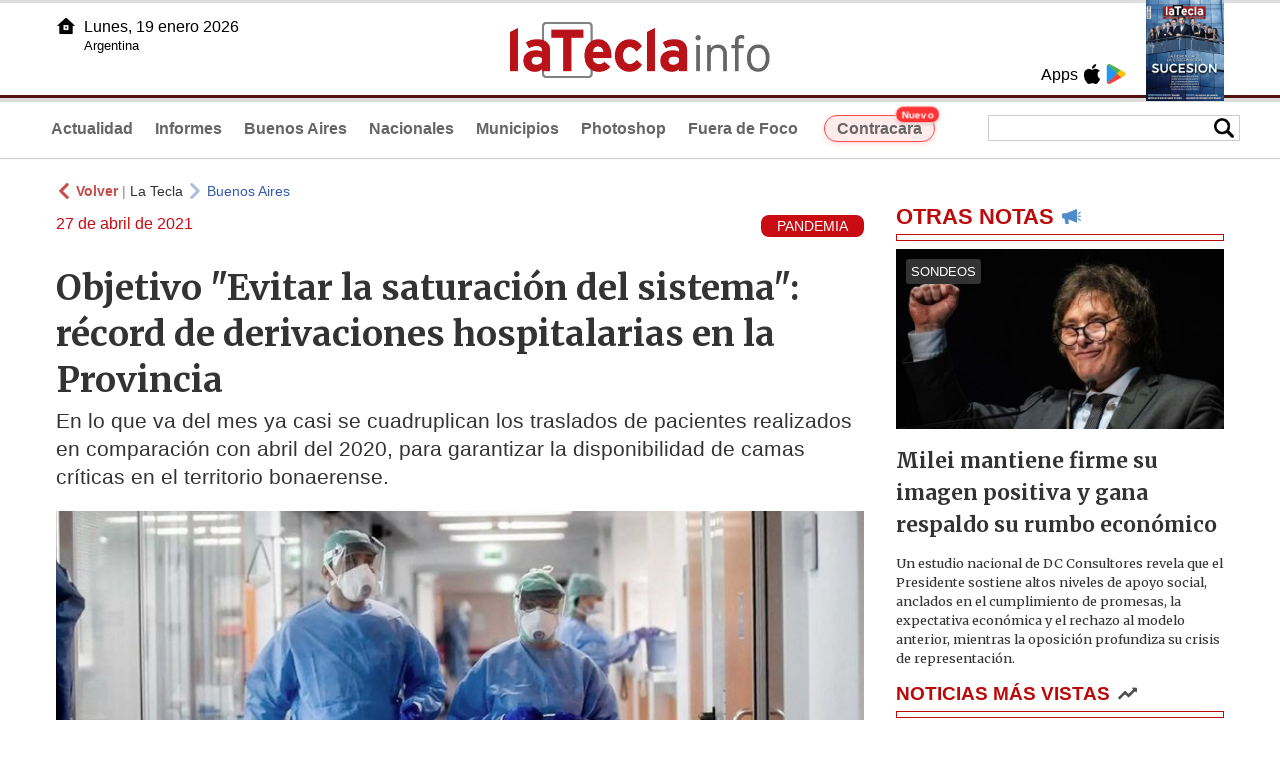

--- FILE ---
content_type: text/html
request_url: https://www.latecla.info/120839-objetivo-evitar-la-saturacin-del-sistema-rcord-de-derivaciones-hospitalarias-en-la-provincia
body_size: 7827
content:
<!DOCTYPE html>
<html lang="es">
<head>
<meta charSet="UTF-8"/><meta name="viewport" content="width=device-width, initial-scale=1.0"><title>Objetivo "Evitar la saturación del sistema": récord de derivaciones hospitalarias en la Provincia - La Tecla</title><link rel="preconnect" href="//latecla-repos-dgf.aplinews.com" />
<meta name="keywords" content="latecla, diario, noticias, argentina, buenos aires, nacionales, provinciales, internacionales, economia, judiciales, investigaciones" />
<meta name="language" content="Spanish" />
<meta name="distribution" content="Global" />
<meta name="robots" content="index, follow" />
<meta http-equiv="imagetoolbar" content="no" />
<link rel="manifest" href="/repos/1_7/json/manifest.json">
<link rel="apple-touch-icon" sizes="192x192" href="/repos/1_7/images/icon-192x192.png" />
<meta name="theme-color" content="#B20000" />

<meta name="description" content="En lo que va del mes ya casi se cuadruplican los traslados de pacientes realizados en comparación con abril del 2020, para garantizar la disponibilidad de camas críticas en el territorio bonaerense." />
<link rel="canonical" href="https://www.latecla.info/120839-objetivo-evitar-la-saturacion-del-sistema-record-de-derivaciones-hospitalarias-en-la-provincia" /><link type="text/css" href="/include/css/gral.min.css?v=4.22" rel="stylesheet" />
<link type="text/css" href="/repos/1_7/css/page.min.css?v=4.22" rel="stylesheet" />
<link type="text/css" href="/repos/1_7/css/home.min.css?v=4.22" rel="stylesheet" />
<link type="text/css" href="/repos/1_7/css/notas.min.css?v=4.22" rel="stylesheet" />
<link type="text/css" href="/repos/1_7/css/footer.min.css?v=4.22" rel="stylesheet" />
<link type="text/css" href="https://fonts.googleapis.com/css2?family=Merriweather:ital,wght@0,300;0,400;0,700;0,900;1,300;1,400;1,700;1,900&display=swap" rel="stylesheet" />
<script src="/include/js/jquery.min.js?v=4.10"></script>
<script src="/repos/1_7/js/page.min.js?v=4.10"></script>
<script src="/repos/1_7/js/notas.min.js?v=4.10"></script>
<link type="text/css" href="/repos/1_7/css/noticia.min.css?v=4.22" rel="stylesheet" />
<script src="/repos/1_7/js/noticia.min.js?v=4.10"></script>
<script src="/include/plugins/lazy/lazyload.min.js?v=4.10"></script>
<link type="text/css" href="/include/plugins/lightgallery/css/lightgallery-bundle.min.css?v=4.22" rel="stylesheet" />
<script src="/include/plugins/lightgallery/lightgallery.min.js?v=4.10"></script>
<script src="/include/plugins/lightgallery/plugins/thumbnail/lg-thumbnail.min.js?v=4.10"></script>
<script src="/include/plugins/lightgallery/plugins/zoom/lg-zoom.min.js?v=4.10"></script>
<meta property="fb:app_id" content="1610657809235222" />
<meta property="og:type" content="article" />
<meta property="og:title" content="Objetivo &quot;Evitar la saturaci&oacute;n del sistema&quot;: r&eacute;cord de derivaciones hospitalarias en la Provincia" />
<meta property="og:url" content="https://www.latecla.info/120839-objetivo-evitar-la-saturacion-del-sistema-record-de-derivaciones-hospitalarias-en-la-provincia" />
<meta property="og:description" content="En lo que va del mes ya casi se cuadruplican los traslados de pacientes realizados en comparaci&oacute;n con abril del 2020, para garantizar la disponibilidad de camas cr&iacute;ticas en el territorio bonaerense." />
<meta itemprop="name" content="Objetivo &quot;Evitar la saturaci&oacute;n del sistema&quot;: r&eacute;cord de derivaciones hospitalarias en la Provincia" />
<meta itemprop="description" content="https://www.latecla.info/120839-objetivo-evitar-la-saturacion-del-sistema-record-de-derivaciones-hospitalarias-en-la-provincia" />
<meta property="og:image" itemprop="image" content="https://latecla-repos-dw6.aplinews.com/archivos/noticias/fotografias/127524_3.jpg" />
<meta property="og:image:secure_url" itemprop="image" content="https://latecla-repos-dw6.aplinews.com/archivos/noticias/fotografias/127524_3.jpg" />
<meta itemprop="image" content="https://latecla-repos-dw6.aplinews.com/archivos/noticias/fotografias/127524_3.jpg" />
<meta name="twitter:image" content="https://latecla-repos-dw6.aplinews.com/archivos/noticias/fotografias/127524_3.jpg" />
<meta name="twitter:card" content="summary_large_image" />
<meta name="twitter:site" content="@grupolatecla" />
<meta name="twitter:title" content="Objetivo "Evitar la saturación del sistema": récord de derivaciones hospitalarias en la Provincia" />
<meta name="twitter:x" content="test3" />
<meta name="twitter:url" content="https://www.latecla.info/120839-objetivo-evitar-la-saturacion-del-sistema-record-de-derivaciones-hospitalarias-en-la-provincia" />
<meta name="twitter:text:description" content="En lo que va del mes ya casi se cuadruplican los traslados de pacientes realizados en comparaci&oacute;n con abril del 2020, para garantizar la disponibilidad de camas cr&iacute;ticas en el territorio bonaerense." />
<script async src="https://www.googletagmanager.com/gtag/js?id=G-K36PTMCRVZ"></script><script>window.dataLayer = window.dataLayer || [];function gtag(){dataLayer.push(arguments);}gtag('js', new Date());gtag('config', 'G-K36PTMCRVZ');</script>

<script type="text/javascript">
const _SERV_PATH_PREFIX = '';
const _SERV_PATH_REPOS = '1_7';
const noticia_id = 120839;
</script>

<script>
    gtag('event', 'open_news', {
    'reg_id': '120839',
    'reg_nombre': 'Objetivo "Evitar la saturación del sistema": récord de derivaciones hospitalarias en la Provincia',
    });

    console.log("GTAG: open_news");
</script> 
</head>

<body>
<div id="hd-cnt" style="background-image: url(repos/1_7/images/hd-cnt_bg.png);">
    <div class="hd">
        <div class="rg-pn">
            <div class="rg-pn-cnt-1 left">
                <div class="txt left">Apps</div><a class="left mgl4" href="https://apps.apple.com/es/app/la-tecla/id1186120839" title="App Store"><div class="ic_appstore ic_20 bg-ct" style="background-image: url(repos/1_7/images/hd_ic_appstore.png);"></div></a><a class="left mgl4" href="https://play.google.com" title="Google Play"><div class="ic_gplay ic_20 bg-ct" style="background-image: url(repos/1_7/images/hd_ic_gplay.png);"></div></a>            </div>
            <div class="rg-pn-cnt-2 left mgl4">
                <a href="Revistas"><div class="rv" style="background-image:url(https://latecla-repos-dw6.aplinews.com/archivos/eimpresa//paginas/864_0_2.jpg);"></div></a>            </div>
        </div>
        <div class="lf-pn">
            <a class="left" href="/" title="Inicio">
                <div class="ic_home ic_20 bg-ct" style="background-image: url(repos/1_7/images/hd_ic_home.png);"></div>
            </a>
            <div class="txt left">
                Lunes, 19 enero 2026<br><small>Argentina</small>            </div>
            <div class="clear"></div>
        </div>
        <a href="/" title="Inicio">
            <div class="lg bg-ct" style="background-image: url(repos/1_7/images/hd_lg.png);"></div>
        </a>
    </div>

    <div class="hd-mn">
        <div class="cnt-right">
            <!--
            <a class="left mgl6" href="/" title="Whatsapp"><div class="ic_20 bg-ct" style="background-image: url(repos/1_7/images/hd_ic_wa.png);"></div></a>
            <a class="left mgl6" href="/" title="Telegram"><div class="ic_20 bg-ct" style="background-image: url(repos/1_7/images/hd_ic_tm.png);"></div></a>
            <a class="left mgl6" href="/" title="Facebook"><div class="ic_20 bg-ct" style="background-image: url(repos/1_7/images/hd_ic_fb.png);"></div></a>
            <a class="left mgl6" href="/" title="Twitter"><div class="ic_20 bg-ct" style="background-image: url(repos/1_7/images/hd_ic_tw.png);"></div></a>
            <a class="left mgl6" href="/" title="Instagram"><div class="ic_20 bg-ct" style="background-image: url(repos/1_7/images/hd_ic_it.png);"></div></a>
            -->

            <div class="search">
                <div class="busc">
                    <div class="lp bg-ct ic-search" style="background-image: url(repos/1_7/images/hd_lp.png);" title="Buscar"></div>
                    <div class="cnt-busc dato"><input class="dato" type="text" maxlength="30" /></div>
                </div>
                <div class="result"></div>
            </div>
        </div>

        <input type="checkbox" class="openSidebarMenu" id="openSidebarMenu">
        <label for="openSidebarMenu" class="sidebarIconToggle">
            <div class="spinner diagonal part-1"></div>
            <div class="spinner horizontal"></div>
            <div class="spinner diagonal part-2"></div>
        </label>

        <ul id="secc-btns"><li><a href="/">Actualidad</a></li><li><a href="informes">Informes</a></li><li><a href="BuenosAires">Buenos Aires</a></li><li><a href="nacionales">Nacionales</a></li><li><a href="municipios">Municipios</a></li><li><a href="photoshop">Photoshop</a></li><li><a href="fueradefoco">Fuera de Foco</a></li>            <style>
                .search .busc {
                    width: 250px !important;
                    /*height: 23px !important;*/
                }

                .search .busc .cnt-busc .dato {
                    width: 160px;
                }

                #ctra-cara {
                    position: relative;
                    display: inline-block;
                }

                #ctra-cara a {
                    background-color: #ffebeb;
                    border: 1px solid #ff4d4d;
                    color: #d10000;
                    font-weight: bold;
                    padding: 4px 12px;
                    border-radius: 20px;
                    transition: all 0.3s ease;
                    box-shadow: 0 2px 5px rgba(255, 77, 77, 0.2);
                    white-space: nowrap;
                    position: relative;
                    z-index: 1;
                }

                .badge-nuevo {
                    position: absolute;
                    top: -10px;
                    right: -5px;
                    background-color: #ff3333;
                    color: white;
                    font-size: 10px;
                    font-weight: bold;
                    padding: 2px 5px;
                    border-radius: 10px;
                    border: 1px solid white;
                    box-shadow: 0 1px 3px rgba(0, 0, 0, 0.2);
                    z-index: 2;
                    animation: titileo 3s infinite ease-in-out;
                }

                @keyframes titileo {

                    0%,
                    100% {
                        opacity: 0.8;
                    }

                    50% {
                        opacity: 1;
                        transform: scale(1.05);
                    }

                }

                #secc-btns li#ctra-cara:hover {
                    border: 1px solid transparent;
                    background-color: transparent;
                }

                #ctra-cara a:hover {
                    background-color: #ffdddd !important;
                    border: 1px solid #ff4d4d !important;
                    transform: translateY(-2px);
                    box-shadow: 0 4px 8px rgba(255, 77, 77, 0.3);
                    color: #a80000;
                }

                #ctra-cara a:active {
                    transform: translateY(0);
                    box-shadow: 0 2px 3px rgba(255, 77, 77, 0.3);
                }
            </style>
            <li id="ctra-cara"> <a href="contracara">Contracara <span class="badge-nuevo">Nuevo</span></a></li>
        </ul>
        <div class="clear"></div>
    </div>
</div>
<!-- Sidebar -->
<div id="sidebarMenu">
    <ul class="sidebarMenuInner">
        <li><a href="/">Actualidad<span>Portada</span></a></li>
        <li><a href="informes">Informes</a></li>
        <li><a href="BuenosAires">Buenos Aires</a></li>
        <li><a href="Nacionales">Nacionales</a></li>
        <li><a href="municipios">Municipios</a></li>
        <li><a href="photoshop">Photoshop</a></li>
        <li><a href="fueradefoco">Fuera de Foco</a></li>
    </ul>
</div><div class="wrapper"><div class="col1" style="padding:0 1rem;"><div><div class="mfch3 mgt8"><div class="ic-back left mgr4" style="background-image:url(/repos/1_7/images/back.png);"></div> <div class="left mgr4"><a class="ne pointer" onclick="history.back();"><strong style="color:#b92321;">Volver</strong></a> | <a class="ne" href="https://www.latecla.info"> La Tecla</a></div> <div class="ic-back left mgr4" style="background-image:url(/repos/1_7/images/forward.png); opacity:.4;"></div> <a class="az" href="/BuenosAires">Buenos Aires</a></div><div class="clear"></div><div class="mfch2 left">27 de abril de 2021</div><div class="fvol1 right">PANDEMIA</div><div class="clear"></div></div><h1 class="ftit1 mgt8">Objetivo "Evitar la saturación del sistema": récord de derivaciones hospitalarias en la Provincia</h1><h2 class="fcop1">En lo que va del mes ya casi se cuadruplican los traslados de pacientes realizados en comparación con abril del 2020, para garantizar la disponibilidad de camas críticas en el territorio bonaerense.</h2><div id="anchoShare"></div><div id="lightgallery" style="text-align:center;"><a href="https://latecla-repos-dw6.aplinews.com/archivos/noticias/fotografias/127524_3.jpg""><img src="https://latecla-repos-dw6.aplinews.com/archivos/noticias/fotografias/127524_3.jpg" alt="Objetivo "Evitar la saturación del sistema": récord de derivaciones hospitalarias en la Provincia" width="100%" /></a><a href="https://latecla-repos-dw6.aplinews.com/archivos/noticias/fotografias/127525_3.jpg""><img src="https://latecla-repos-dw6.aplinews.com/archivos/noticias/fotografias/127525_2.jpg" alt="Objetivo "Evitar la saturación del sistema": récord de derivaciones hospitalarias en la Provincia" style="width:5rem; margin-left:.5rem;" class="mgt8" /></a></div><div class="mod_share" style=""><div class="lb">Compartir</div><div class="clear"></div><a href="https://www.facebook.com/sharer.php?u=https%3A%2F%2Fwww.latecla.info%2F120839-objetivo-evitar-la-saturacion-del-sistema-record-de-derivaciones-hospitalarias-en-la-provincia&t=Objetivo+%22Evitar+la+saturaci%C3%B3n+del+sistema%22%3A+r%C3%A9cord+de+derivaciones+hospitalarias+en+la+Provincia" target="_blank" rel=”nofollow”><div class="icon_share" style="background-image:url(/repos/1_7/images/facebook.png);"></div></a><a href="https://api.whatsapp.com/send?text=https%3A%2F%2Fwww.latecla.info%2F120839-objetivo-evitar-la-saturacion-del-sistema-record-de-derivaciones-hospitalarias-en-la-provincia" target="_blank" rel=”nofollow”><div class="icon_share" style="background-image:url(/repos/1_7/images/whatsapp.png);"></div></a><a class="btnTwShare pointer" url="/include/fns/twitter_sharer.php?url=https%3A%2F%2Fwww.latecla.info%2F120839-objetivo-evitar-la-saturacion-del-sistema-record-de-derivaciones-hospitalarias-en-la-provincia&txt=Objetivo "Evitar la saturación del sistema": récord de derivaciones hospitalarias en la Provincia" rel=”nofollow”><div class="icon_share" style="background-image:url(/repos/1_7/images/twitter.png);"></div></a><a href="https://telegram.me/share/url?url=https%3A%2F%2Fwww.latecla.info%2F120839-objetivo-evitar-la-saturacion-del-sistema-record-de-derivaciones-hospitalarias-en-la-provincia" target="_blank" rel=”nofollow”><div class="icon_share" style="background-image:url(/repos/1_7/images/telegram.png);"></div></a><a href="mailto:?subject=Mira+esta+nota+de+La+Tecla&body=Objetivo+%22Evitar+la+saturaci%C3%B3n+del+sistema%22%3A+r%C3%A9cord+de+derivaciones+hospitalarias+en+la+Provincia %0D%0A%0D%0Ahttps%3A%2F%2Fwww.latecla.info%2F120839-objetivo-evitar-la-saturacion-del-sistema-record-de-derivaciones-hospitalarias-en-la-provincia" rel=”nofollow”><div class="icon_share" style="background-image:url(/repos/1_7/images/correo.png);"></div></a></div><div class="fcue1" style="border-bottom:1px solid #ccc; padding-bottom:6px; padding-top:6px;"><h3>Ante el alarmante aumento en las internaciones tras la segunda ola de casos de COVID-19, la Unidad de Gesti&oacute;n Centralizada de Camas y Derivaciones (UGCC), dise&ntilde;ada por el Ministerio de Salud bonaerense realiz&oacute; en lo que va del mes 1.940 derivaciones de pacientes a establecimientos sanitarios p&uacute;blicos y privados de otras localidades. De esta manera, podr&iacute;a cuadruplicar las 538 realizadas en abril del 2020 cuando comenz&oacute; la pandemia.<br /><br />Seg&uacute;n las estad&iacute;sticas de este a&ntilde;o, en enero se registraron 1.664 derivaciones totales, en febrero bajaron a 1.423; y en marzo comenzaron a subir alcanzando los 1.744 traslados. Luego, el abrupto crecimiento en la curva de contagios y la circulaci&oacute;n de nuevas variantes del virus que; dada su evoluci&oacute;n y agresividad hace que personas m&aacute;s j&oacute;venes requieran internaci&oacute;n, motivaron a que, seg&uacute;n los datos registrados hasta ayer, 1.940 pacientes fueron derivadas en abril.<br /><br />En este sentido, el Ministro de Salud bonaerense, Daniel Gollan, record&oacute; que, si bien la derivaci&oacute;n est&aacute; funcionando, &ldquo;la situaci&oacute;n en la Provincia es cr&iacute;tico, ahora tenemos un nivel de ocupaci&oacute;n de camas del 74%. De 883 camas que ten&iacute;amos cuando empez&oacute; la pandemia pasamos a 2 mil, y ahora ya estamos llegando a contar con 2.200 camas y vamos a seguir agregando, pero es fundamental tomar medidas duras para que no colapse el sistema&rdquo;.<br /><br />La Unidad de Gesti&oacute;n Centralizada de Camas y Derivaciones, creada por la cartera sanitaria provincial resulta en este contexto una herramienta eficaz que logr&oacute; optimizar el uso de plazas de terapia intensiva y agilizar el traslado de pacientes entre jurisdicciones.<br /><br />De esta manera, cuando un hospital est&aacute; con riesgo de completar sus camas de internaci&oacute;n cr&iacute;ticas, se comunica con la UGCC y, por medio de ella, se traslada a los pacientes que ya est&aacute;n estabilizados hacia otra terapia intensiva con mayor disponibilidad. Se apunta a tener camas operativas de cuidados cr&iacute;ticos apelando al car&aacute;cter interrelacionado del sistema sanitario, y garantizar un flujo interno de pacientes para liberar las guardias hospitalarias.<br /><br /><img alt="Objetivo "Evitar la saturación del sistema": récord de derivaciones hospitalarias en la Provincia" class="lazy" src="//latecla-repos-dgf.aplinews.com/archivos/noticias/fotografias/127525_3.jpg" width="100%" /><br /><br />Para esto, la red de hospitales bonaerenses trabaja de manera articulada con los establecimientos municipales y las instituciones privadas de internaci&oacute;n, lo que hizo posible este r&eacute;cord en el incremento de las derivaciones registradas en los &uacute;ltimos meses, sumado a un sistema sanitario que pudo absorber la cantidad de pacientes que aumentan en la medida que suben los casos de coronavirus por eso, desde la gesti&oacute;n de Gollan, recuerdan que &ldquo;el sistema tiene un l&iacute;mite&rdquo;.<br /><br />&ldquo;En la actualidad, m&aacute;s del 70% de los pacientes que est&aacute;n internados en la terapia intensiva son pacientes con coronavirus, y las camas cr&iacute;ticas son necesarias tambi&eacute;n por personas con patolog&iacute;as cardiovasculares o con alg&uacute;n trauma por accidentolog&iacute;a; por eso realizamos derivaciones desde el Conurbano a los lugares donde haya disponibilidad de camas y, en algunos casos al interior bonaerense&rdquo;, detall&oacute; H&eacute;ctor Canales, director provincial de Manejo de Emergencias Sanitarias y Cat&aacute;strofes del ministerio de Salud bonaerense.<br /><br />La UGCC est&aacute; integrada por referentes de la Direcci&oacute;n Provincial de Hospitales y sus direcciones de l&iacute;nea, Direcci&oacute;n de Pol&iacute;ticas de Atenci&oacute;n de la Salud y Direcci&oacute;n de Manejo de Emergencias Sanitarias, Cat&aacute;strofes; y la Direcci&oacute;n de Regiones y Redes que monitorean el sistema donde; cada centro de salud bonaerense, p&uacute;blico y privado, a trav&eacute;s de un gestor de pacientes institucional carga los datos de disponibilidad de plazas de forma online y en tiempo real.<br /><br />Con esa informaci&oacute;n se genera un &ldquo;ranking&rdquo; de hospitales que tengan m&aacute;s del 80 por ciento de ocupaci&oacute;n de sus terapias intensivas, con el objetivo de ordenar los traslados seg&uacute;n la complejidad de cada paciente.</h3></div><div class="mfch3 mgt8"><div class="ic-back left mgr4" style="background-image:url(/repos/1_7/images/back.png);"></div> <div class="left mgr4"><a class="ne pointer" onclick="history.back();"><strong style="color:#b92321;">Volver</strong></a> | <a class="ne" href="https://www.latecla.info"> La Tecla</a></div> <div class="ic-back left mgr4" style="background-image:url(/repos/1_7/images/forward.png); opacity:.4;"></div> <a class="az" href="/BuenosAires">Buenos Aires</a></div><div class="tags mgt8 mgb8"><div class="tagstit mgb8">Etiquetas / Tags</div><a href="/buscador.php?tag=1&dato=Hospital"><div class="tagbtn left mgr8 mgb8">Hospital</div></a><a href="/buscador.php?tag=1&dato=Hospitales+bonaerenses"><div class="tagbtn left mgr8 mgb8">Hospitales bonaerenses</div></a><a href="/buscador.php?tag=1&dato=Interior"><div class="tagbtn left mgr8 mgb8">Interior</div></a><a href="/buscador.php?tag=1&dato=Interna"><div class="tagbtn left mgr8 mgb8">Interna</div></a><a href="/buscador.php?tag=1&dato=Internado"><div class="tagbtn left mgr8 mgb8">Internado</div></a><a href="/buscador.php?tag=1&dato=Lujo"><div class="tagbtn left mgr8 mgb8">Lujo</div></a><a href="/buscador.php?tag=1&dato=Evita"><div class="tagbtn left mgr8 mgb8">Evita</div></a><a href="/buscador.php?tag=1&dato=Cr%C3%ADticas"><div class="tagbtn left mgr8 mgb8">Críticas</div></a><a href="/buscador.php?tag=1&dato=Covid-19"><div class="tagbtn left mgr8 mgb8">Covid-19</div></a><a href="/buscador.php?tag=1&dato=Contagio"><div class="tagbtn left mgr8 mgb8">Contagio</div></a><a href="/buscador.php?tag=1&dato=Covid"><div class="tagbtn left mgr8 mgb8">Covid</div></a><a href="/buscador.php?tag=1&dato=Coronavirus"><div class="tagbtn left mgr8 mgb8">Coronavirus</div></a><a href="/buscador.php?tag=1&dato=Contagios"><div class="tagbtn left mgr8 mgb8">Contagios</div></a><a href="/buscador.php?tag=1&dato=Conurbano"><div class="tagbtn left mgr8 mgb8">Conurbano</div></a><a href="/buscador.php?tag=1&dato=Camas"><div class="tagbtn left mgr8 mgb8">Camas</div></a><a href="/buscador.php?tag=1&dato=Casos"><div class="tagbtn left mgr8 mgb8">Casos</div></a><a href="/buscador.php?tag=1&dato=Medidas"><div class="tagbtn left mgr8 mgb8">Medidas</div></a><a href="/buscador.php?tag=1&dato=Ministerio+de+Salud"><div class="tagbtn left mgr8 mgb8">Ministerio de Salud</div></a><a href="/buscador.php?tag=1&dato=Ministerio+de+salud+bonaerense"><div class="tagbtn left mgr8 mgb8">Ministerio de salud bonaerense</div></a><a href="/buscador.php?tag=1&dato=Ministro+de+salud"><div class="tagbtn left mgr8 mgb8">Ministro de salud</div></a><a href="/buscador.php?tag=1&dato=Nivel"><div class="tagbtn left mgr8 mgb8">Nivel</div></a><a href="/buscador.php?tag=1&dato=Pacientes"><div class="tagbtn left mgr8 mgb8">Pacientes</div></a><a href="/buscador.php?tag=1&dato=Pandemia"><div class="tagbtn left mgr8 mgb8">Pandemia</div></a><a href="/buscador.php?tag=1&dato=R%C3%A9cord"><div class="tagbtn left mgr8 mgb8">Récord</div></a><a href="/buscador.php?tag=1&dato=Salud"><div class="tagbtn left mgr8 mgb8">Salud</div></a><a href="/buscador.php?tag=1&dato=Segunda+ola"><div class="tagbtn left mgr8 mgb8">Segunda ola</div></a><a href="/buscador.php?tag=1&dato=SUBE"><div class="tagbtn left mgr8 mgb8">SUBE</div></a><a href="/buscador.php?tag=1&dato=Terapia+intensiva"><div class="tagbtn left mgr8 mgb8">Terapia intensiva</div></a><a href="/buscador.php?tag=1&dato=Toma"><div class="tagbtn left mgr8 mgb8">Toma</div></a><div class="clear"></div></div></div><div class="col2" style="padding:0 1rem;"><div class="lb-1"><h2 class="tx">OTRAS NOTAS</h2><div class="ic" style="background-image:url(/repos/1_7/images/notas_ic.png)"></div><div class="clear"></div><div class="sep"></div></div><div class="sep-1"></div><a class="none" href="164223-milei-mantiene-firme-su-imagen-positiva-y-gana-respaldo-al-rumbo-economico"><article class="nt-3"><div class="ft lazy"  data-bg="url('https://latecla-repos-dw6.aplinews.com/archivos/noticias/fotografias/207139_2.jpg')"><div class="cnt-vol"><div class="vol">SONDEOS</div></div></div><div class="cnt-1"><h1 class="tit">Milei mantiene firme su imagen positiva y gana respaldo su rumbo económico</h1><h2 class="cop">Un estudio nacional de DC Consultores revela que el Presidente sostiene altos niveles de apoyo social, anclados en el cumplimiento de promesas, la expectativa económica y el rechazo al modelo anterior, mientras la oposición profundiza su crisis de representación.</h2></div></article></a><div class="col2"><section class="notRank"><h1 class="tit">NOTICIAS M&Aacute;S VISTAS</h1><div class="ic" style="background-image:url(/repos/1_7/images/rank_ic.png)"></div><div class="clear"></div><div class="sep"></div><a class="ne" href="164215-cuenta-regresiva-en-el-pj-pba-a-24-hs-de-una-reunion-clave-de-la-junta-electoral"><div class="item"><div class="ft" style="background-image:url(https://latecla-repos-dw6.aplinews.com/archivos/noticias/fotografias/207128_2.jpg);"></div><h2>Cuenta regresiva en el PJ PBA: a 24 horas de una reunión clave de la Junta Electoral</h2><div class="clear"></div></div></a><a class="ne" href="164205-pinamar-endurece-sanciones-contra-utv-cuatriciclos-y-4x4-tras-graves-accidentes-en-la-frontera"><div class="item"><div class="ft" style="background-image:url(https://latecla-repos-dw6.aplinews.com/archivos/noticias/fotografias/207110_2.jpg);"></div><h2>Tarde: Pinamar impone multas contra UTV, cuatriciclos y 4x4 tras los accidentes en La Frontera</h2><div class="clear"></div></div></a><a class="ne" href="164206-griselda-siciliani-dejo-a-luciano-castro-y-se-enfoco-en-su-trabajo"><div class="item"><div class="ft" style="background-image:url(https://latecla-repos-dw6.aplinews.com/archivos/noticias/fotografias/207112_2.jpg);"></div><h2>Griselda Siciliani dejó a  Luciano Castro y se enfocó en su trabajo</h2><div class="clear"></div></div></a><a class="ne" href="164200-verano-2026-picos-eventos-y-cautela-marcan-la-temporada-con-luces-y-sombras-en-pba"><div class="item"><div class="ft" style="background-image:url(https://latecla-repos-dw6.aplinews.com/archivos/noticias/fotografias/207105_2.jpg);"></div><h2>Verano 2026: picos, eventos y cautela marcan la temporada, con luces y sombras en PBA</h2><div class="clear"></div></div></a><a class="ne" href="164212-julieta-ortega-revelo-detalles-de-la-dura-enfermedad-que-sufrio-palito-ortega"><div class="item"><div class="ft" style="background-image:url(https://latecla-repos-dw6.aplinews.com/archivos/noticias/fotografias/207122_2.jpg);"></div><h2>Julieta Ortega reveló detalles de la dura enfermedad que sufrió Palito Ortega</h2><div class="clear"></div></div></a></section></div></div></div><div class="cnt-redes">
    <div class="items">
        <a class="left mgl6" href="https://api.whatsapp.com/send?phone=5492216419037" target="_blank" title="Whatsapp"><div class="ic_30 bg-ct" style="background-image: url(repos/1_7/images/hd_ic_wa.png);"></div></a><a class="left mgl6" href="https://t.me/+5492216419037" target="_blank" title="Telegram"><div class="ic_30 bg-ct" style="background-image: url(repos/1_7/images/hd_ic_tm.png);"></div></a><a class="left mgl6" href="https://www.facebook.com/Revistalatecla/" target="_blank" title="Facebook"><div class="ic_30 bg-ct" style="background-image: url(repos/1_7/images/hd_ic_fb.png);"></div></a><a class="left mgl6" href="https://www.twitter.com/grupolatecla" target="_blank" title="Twitter"><div class="ic_30 bg-ct" style="background-image: url(repos/1_7/images/hd_ic_tw.png);"></div></a><a class="left mgl6" href="https://www.instagram.com/revistalatecla" target="_blank" title="Instagram"><div class="ic_30 bg-ct" style="background-image: url(repos/1_7/images/hd_ic_it.png);"></div></a><a class="left mgl6" href="https://www.tiktok.com" target="_blank" title="Tik Tok"><div class="ic_30 bg-ct" style="background-image: url(repos/1_7/images/hd_ic_tk.png);"></div></a><div class="clear"></div>    </div>
</div>

<div class="pie">
    <div class="logo lazy"  data-bg="url('/repos/1_7/images/logo_cabeza_bn.png?v=4.22')"></div>
    <div class="text">
        Copyright 2026<br /><strong>La Tecla</strong><br /><a class="bl" href="redaccion.php"><div class="redacc">Redacción</div></a><br /><span class="rights">Todos los derechos reservados</span><br /><div class="dev">Serga.NET</div>    </div>
</div>
<script>
if(lazyLoadInstance){
    console.log("LazyLoad Update!");
    lazyLoadInstance.update();
}
</script><script type="text/javascript">
$("iframe").each(function( index ){
	console.log(index + " IFRAME: " + $(this).attr("src").search("infogram.com"));

	if($(this).attr("src").search("infogram.com") > 0){
		ratio = $(this).attr("width") / $(this).attr("height");
		$(this).attr("ratio", ratio);
		$(this).addClass("autoResize");

		console.log($(this).width() + " -> " + $(this).attr("width") + " " + $(this).attr("height") + " okey!");
	}
});

function updateIframes(){
	console.log("RESIZE");
	$(".autoResize").each(function( index ){
		//console.log(index + " IFRAME: " + $(this).attr("src").search("infogram.com"));
		h = $(this).width() / $(this).attr("ratio");
		$(this).attr("height", parseInt(h));
	});
}

window.addEventListener('resize', function(event) {
	updateIframes();
}, true);

updateIframes();

//Deteccion de navegador:
function isiOS() {
	return [
		'iPad Simulator',
		'iPhone Simulator',
		'iPod Simulator',
		'iPad',
		'iPhone',
		'iPod'
	].includes(navigator.platform)
	// iPad on iOS 13 detection
	|| (navigator.userAgent.includes("Mac") && "ontouchend" in document)
}

$(document).ready(function(){
	$(".btnTwShare").click(function(){
		var url = $(this).attr("url");

		if(isiOS()){
			window.location = url;
		} else {
			window.open(url, '_blank');
		}
	});
});


</script>

<script>
let ar = []
</script>
<script type="text/javascript" src="/include/js/widget_ctrol.js?v=4.10"></script>
<script>
//Ajusta el tamaño del Pdf Viewer:
window.addEventListener('message', function (e) {
	var d = e.data || {};
	if (d.type === 'pdf-viewer-height') {
		document.querySelectorAll('iframe.pdf-embed').forEach(function (f) {
			var fid = (new URL(f.src, location.href)).searchParams.get('id') || '';
			if (fid === (d.id || fid)) f.style.height = (d.height||0) + 'px';
		});
	}
});
</script>
</body>
</html>